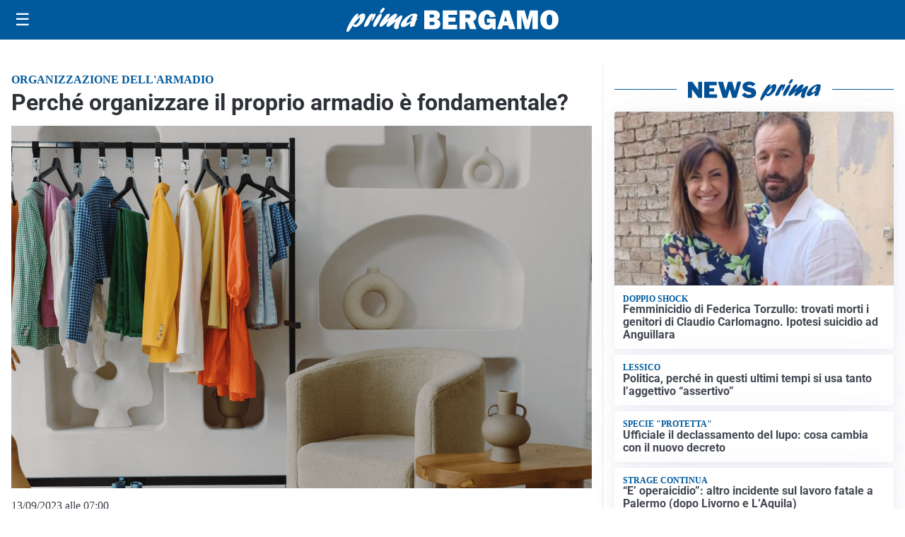

--- FILE ---
content_type: image/svg+xml
request_url: https://primabergamo.it/media/2025/09/logo.svg
body_size: 1889
content:
<?xml version="1.0" encoding="utf-8"?>
<!-- Generator: Adobe Illustrator 24.0.0, SVG Export Plug-In . SVG Version: 6.00 Build 0)  -->
<svg version="1.1" id="Livello_1" xmlns="http://www.w3.org/2000/svg" xmlns:xlink="http://www.w3.org/1999/xlink" x="0px" y="0px"
	 viewBox="0 0 268.2 31.1" style="enable-background:new 0 0 268.2 31.1;" xml:space="preserve">
<style type="text/css">
	.st0{fill:#FFFFFF;}
</style>
<g>
	<g>
		<path class="st0" d="M98.4,27.6V3.4h12.3c2.6,0,4.4,0.6,5.6,1.9c1.2,1.3,1.8,2.8,1.8,4.4c0,1.2-0.3,2.3-1,3.3c-0.7,1-1.7,1.6-3,2
			c3.1,0.8,4.7,2.6,4.7,5.6c0,1.8-0.6,3.4-1.7,4.8c-1.1,1.4-3.5,2.1-7.1,2.1H98.4z M105.3,12.7h3.4c0.9,0,1.5-0.2,1.8-0.7
			c0.4-0.4,0.5-0.9,0.5-1.4c0-1.3-0.8-2-2.5-2h-3.3V12.7z M105.3,22.3h3.6c0.9,0,1.6-0.2,2-0.7c0.4-0.4,0.6-0.9,0.6-1.5
			c0-0.6-0.2-1.1-0.6-1.5s-1.2-0.7-2.2-0.7h-3.4V22.3z"/>
		<path class="st0" d="M140,21.9v5.8h-18.2V3.4H140V9H129v3.5h8.8v5.4H129v4H140z"/>
		<path class="st0" d="M164.5,27.6h-8.2l-3.5-9.3h-2.3v9.3h-7.4V3.4h12.6c2.8,0,5,0.7,6.5,2c1.5,1.3,2.3,3,2.3,5.2
			c0,1.4-0.3,2.6-0.9,3.7c-0.6,1.1-1.7,2-3.4,2.8L164.5,27.6z M150.3,13.2h3.2c0.9,0,1.7-0.2,2.3-0.6c0.6-0.4,0.9-1,0.9-1.7
			c0-1.5-1-2.3-2.9-2.3h-3.4V13.2z"/>
		<path class="st0" d="M188.6,14.1v13.6H185c-0.3-1-0.6-1.9-1-2.5c-1.5,1.9-3.7,2.9-6.7,2.9c-3.1,0-5.7-1.1-7.7-3.3
			c-2-2.2-3-5.1-3-8.9c0-3.6,1-6.7,2.9-9.1c1.9-2.5,4.8-3.7,8.7-3.7c2.9,0,5.2,0.7,7,2.2c1.8,1.5,2.9,3.5,3.4,6.2l-7.2,0.7
			c-0.4-2.5-1.5-3.8-3.3-3.8c-2.4,0-3.7,2.3-3.7,7c0,2.8,0.4,4.6,1.2,5.5c0.8,0.9,1.7,1.3,2.8,1.3c0.9,0,1.7-0.3,2.3-0.8
			c0.6-0.5,1-1.3,1-2.2h-4v-5.1H188.6z"/>
		<path class="st0" d="M205.9,27.6l-1.4-4.8H198l-1.5,4.8h-6L198,3.4h7.9l7.6,24.2H205.9z M199.3,17.6h3.9l-2-7L199.3,17.6z"/>
		<path class="st0" d="M242,3.4v24.2h-6.9V10.3l-4.5,17.3h-4.7l-4.7-17.3v17.3h-5.6V3.4h9.7l3.5,12.9l3.4-12.9H242z"/>
		<path class="st0" d="M256.7,28c-3.4,0-6.2-1.1-8.3-3.4c-2.1-2.3-3.2-5.3-3.2-9.1c0-3.6,1-6.6,3.1-9c2.1-2.4,4.9-3.5,8.5-3.5
			c3.4,0,6.1,1.1,8.2,3.3c2.1,2.2,3.2,5.2,3.2,8.9c0,3.8-1.1,6.9-3.2,9.2C262.9,26.9,260.1,28,256.7,28z M256.7,22.5
			c1.3,0,2.2-0.5,2.7-1.6c0.5-1.1,0.8-3.1,0.8-6c0-4.2-1.1-6.3-3.4-6.3c-2.4,0-3.7,2.4-3.7,7.2C253.2,20.3,254.3,22.5,256.7,22.5z"
			/>
	</g>
	<g>
		<path class="st0" d="M14.5,11.8c2.6-2.9,4.3-4.5,6.5-4.5c2.7,0,3.5,2.5,2.1,6.5c-2,5.7-7.9,11.1-12.1,11.1c-1.7,0-2.4-0.7-2.7-2.4
			c-3.1,4.8-4.9,7.6-6,8.3c-0.4,0.3-0.6,0.4-1,0.4c-1.3,0-1.6-1.4-0.8-3.8C2.4,21.8,10.3,7.6,14,7.6c1,0,1.4,0.6,1.1,1.7
			c-0.2,0.5-1.3,2.9-1.5,3.5L14.5,11.8z M11,21.8c1.9,0,4.5-2.9,5.7-6.4c0.6-1.7,0.8-3.2,0.5-3.2c-0.5,0-5,4.6-7.6,8.2
			C9.7,21.3,10.1,21.8,11,21.8z"/>
		<path class="st0" d="M26.3,13.8c2.1-3.4,4-6.4,6.3-6.4c0.8,0,1.1,0.5,1,1.5c0.2-0.2,0.3-0.3,0.6-0.5c0.9-0.8,1.3-1,1.8-1
			c0.9,0,1.1,1.1,0.4,3c-1.1,3.2-3.5,6.7-4.5,6.7c-0.4,0-0.4-0.7,0.2-2.2c0.5-1.5,0.7-2.9,0.5-2.9c-0.2,0-1.2,1.7-2.3,4.5
			c-0.3,0.9-0.7,1.7-1.1,2.6L29,19.4c-1.3,2.9-1.4,3.1-2.6,4c-1.1,0.8-2.1,1.2-2.9,1.2c-1.4,0-1.6-1-0.8-3.3c0.7-1.9,2.1-4.9,3.4-7
			L26.3,13.8z"/>
		<path class="st0" d="M34.2,20.2c1.4-4,5-9.8,7.5-11.9c0.5-0.5,1.1-0.7,1.7-0.7c1.3,0,1.7,1.3,1,3.4c-1.1,3.1-3.4,7.4-6.3,11.5
			c-0.9,1.2-1.7,2.1-2.9,2.1C34.8,24.6,32.8,24.2,34.2,20.2z M42.5,4.8c0.5-1.3,1.9-3.3,3-4.2C46,0.1,46.4,0,47.1,0
			c1.2,0,1.4,0.6,1,1.9c-0.8,2.4-3.1,4.9-4.7,4.9C42.3,6.8,42,6.1,42.5,4.8z"/>
		<path class="st0" d="M55.5,23c-1.7,1.3-2.4,1.6-3.2,1.6c-1.4,0-2-1.2-1.5-2.8c0.4-1,0.9-2,2.5-4.1c0.4-0.6,0.5-0.7,0.8-1.1
			c-2,1.5-2.7,2.1-4.6,3.8c-3.4,3-5,4.1-6.1,4.1c-1.5,0-1.9-1.3-1.2-3.4c0.5-1.4,1.6-3.2,3.8-6.4c3.1-4.4,5.1-7.1,7.4-7.1
			c1.3,0,1.9,0.7,1.6,1.6c-0.3,0.9-0.9,2-2.4,4.1c-0.9,1.2-1,1.5-1.6,2.4c1-0.8,1.2-0.9,3-2.5c4-3.5,6.6-5.7,8.5-5.7
			c1.2,0,1.8,1.4,1.3,2.9c-0.2,0.6-0.9,1.8-2.3,3.9c-0.7,1-0.8,1.1-1.2,1.7c1-0.7,2.5-1.7,4.9-3.7c2.4-2,3.3-2.5,4.1-2.5
			c1.4,0,1.8,1.1,1.1,3c-0.4,1.1-2.4,4.9-3.5,8c-0.4,1.1-0.6,2-0.8,3.7c-0.1,0.8,0,0.9-0.2,1.5c-0.3,0.8-1.9,1.5-3.1,1.5
			c-0.9,0-1.7-0.4-2.2-1.3c-0.7-1.1-0.6-2.3,0.3-4.9c0.4-1.1,0.5-1.4,1.5-3.8L61.9,18L55.5,23z"/>
		<path class="st0" d="M71.9,24.9c-2.6,0-3.8-2-2.8-4.6c1.8-5.1,10.7-12.9,16.6-12.9c2.9,0,4.5,1.4,3.9,3.3
			c-0.3,0.8-0.7,1.4-1.5,2.2c1.2,0,1.3,0.1,1,1.2c-0.2,0.6-1.3,3.4-1.6,4c-0.9,2.5-1,3.6-1,4.6c-1.8,1.4-3.2,2-4.5,2
			c-2.7,0-1.3-3.8-0.8-5.4C76.8,23.1,73.7,24.9,71.9,24.9z M83.8,15.2c-0.6,0.2-1.8,0.5-2.4,0.5c-0.4,0-0.6-0.1-0.5-0.4
			c0.1-0.1,0.2-0.3,0.5-0.7c0.9-0.9,1.6-2,1.9-2.8c0.4-1,0.2-2,0-2c-0.7,0-5.9,4.5-6.9,7.6c-0.5,1.3-0.2,2.3,0.6,2.3
			c0.7,0,3.1-1.5,6.3-4L83.8,15.2z"/>
	</g>
</g>
</svg>
